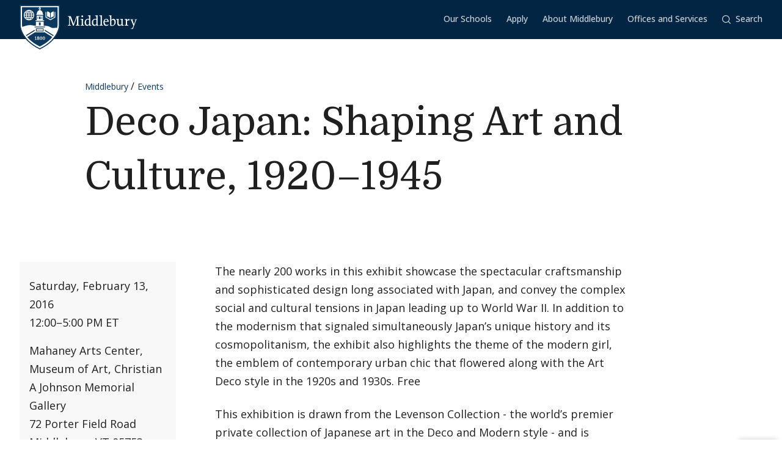

--- FILE ---
content_type: text/javascript
request_url: https://www.middlebury.edu/events/modules/contrib/addtocal/addtocal.js?v=10.6.2
body_size: -5
content:
(function ($, Drupal, once) {
  Drupal.behaviors.addtocal = {
    attach: function (context, settings) {
      // Hide and show the menu on click.
      once('addtocal','body').forEach($body => {
        $($body).click(function (event) {
          var $target = $(event.target);
          var $menu = null;
          if ($target.hasClass('addtocal')) {
            event.preventDefault();

            var offset = $target.position();
            $menu = $('#' + $target.attr('id') + '-menu');

            $menu.css({
              'top': offset.top + $target.outerHeight(),
              'left': offset.left
            });
            $menu.toggle();
          }

          $('.addtocal-menu').not($menu).hide();
        })
      })
    }
  };

  // Hide the menu on Esc key.
  $(document).keyup(function(event) {
    if (event.keyCode === 27) {
      $('.addtocal-menu').hide();
    }
  });

})(jQuery, Drupal, once);
